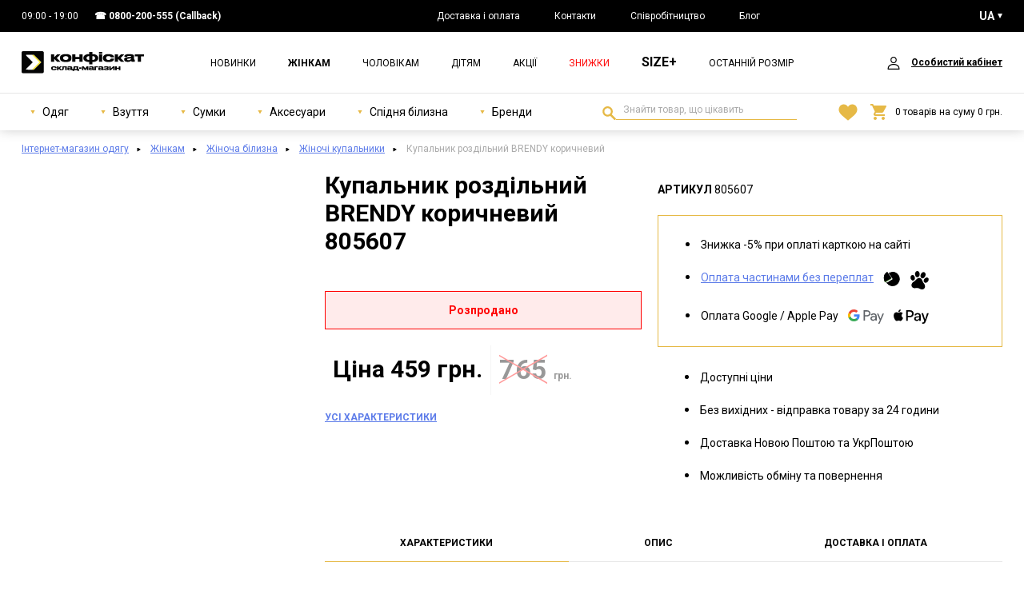

--- FILE ---
content_type: text/html; charset=UTF-8
request_url: https://konfiskat.ua/product/1
body_size: 10473
content:
    <!DOCTYPE html>
    <html lang="uk">
    <head>
        <meta charset="UTF-8">
        <meta http-equiv="Content-Language" content="uk">
        <meta http-equiv="X-UA-Compatible" content="ie=edge">
        <meta name="viewport" content="width=device-width, initial-scale=1">
        <meta name="referrer" content="no-referrer-when-downgrade">
        <meta name="google-site-verification" content="rZSbqz1A0QFJovozjSmBTRXutz7lg-_J0hvFtb-QUpU" />
        <meta name="csrf-param" content="_csrf-frontend">
<meta name="csrf-token" content="tSfqVmEv8inX0N8ony4y-josLii_27mWnMxoms3wKGXzd7VuIFiZRrPlsVmqcUW2fhhvXY-D8fHMqQLribNYNA==">
        <title>Купальник роздільний BRENDY коричневий 805607 - ціна 459 грн. у КОНФІСКАТ</title>

        <script>
            window.App = window.App || {};
            App.settings = {
                themeRoot: '/themes/basic/',
                urls: {
                    'delete_from_favorites': '/favorite/delete',
                    'add_to_favorites': '/favorite/add',
                    'add_to_favorites_from_cart': '/favorite/add-from-cart',
                    'favorite': '/favorite'
                }
            }
        </script>
        <script type="application/ld+json">{
    "@context": {
        "@vocab": "http://schema.org/"
    },
    "@type": "Product",
    "brand": {
        "@type": "Brand",
        "name": "Power"
    },
    "description": "Купальник роздільний BRENDY коричневий 805607: стильний одяг, взуття та аксесуари – детальні характеристики, актуальні ціни та швидка доставка. Замовляйте онлайн і користуйтесь вигідними пропозиціями вже сьогодні!",
    "image": [],
    "name": "Купальник роздільний BRENDY коричневий 805607",
    "offers": {
        "@type": "Offer",
        "availability": "http://schema.org/OutOfStock",
        "itemCondition": "https://schema.org/NewCondition",
        "price": 459,
        "priceCurrency": "UAH",
        "priceValidUntil": "2026-04-22",
        "seller": {
            "@type": "Organization",
            "name": "Конфискат"
        },
        "url": "https://konfiskat.ua/product/1"
    },
    "productID": 1,
    "sku": 805607
}</script><script type="application/ld+json">{
    "@context": {
        "@vocab": "http://schema.org/"
    },
    "@type": "BreadcrumbList",
    "itemListElement": [
        {
            "@type": "ListItem",
            "item": {
                "@id": "https://konfiskat.ua/catalog/woman",
                "name": "Жінкам"
            },
            "position": 1
        },
        {
            "@type": "ListItem",
            "item": {
                "@id": "https://konfiskat.ua/catalog/woman/niznee-bele",
                "name": "Жіноча білизна"
            },
            "position": 2
        },
        {
            "@type": "ListItem",
            "item": {
                "@id": "https://konfiskat.ua/catalog/woman/niznee-bele/cat_kupalniki-1",
                "name": "Жіночі купальники"
            },
            "position": 3
        },
        {
            "@type": "ListItem",
            "item": {
                "name": "Купальник роздільний BRENDY коричневий"
            },
            "position": 4
        }
    ]
}</script><meta name="description" content="Купальник роздільний BRENDY коричневий 805607: стильний одяг, взуття та аксесуари – детальні характеристики, актуальні ціни та швидка доставка. Замовляйте онлайн і користуйтесь вигідними пропозиціями вже сьогодні!">
<meta name="twitter:card" content="summary_large_image">
<meta property="og:locale" content="uk">
<meta property="og:title" content="Купальник роздільний BRENDY коричневий 805607">
<meta name="twitter:title" content="Купальник роздільний BRENDY коричневий 805607">
<meta property="og:type" content="product">
<meta property="og:image" content="https://konfiskat.ua/themes/basic/images/logo.svg">
<meta name="twitter:image" content="https://konfiskat.ua/themes/basic/images/logo.svg">
<meta property="og:url" content="https://konfiskat.ua/product/1">
<meta property="og:description" content="Жіночий роздільний купальник M 124 BRENDY виконаний з м&#039;яких еластичних полотен двох кольорів. Вдале поєднання однотонних полотен яскравих кольорів....">
<meta name="twitter:description" content="Жіночий роздільний купальник M 124 BRENDY виконаний з м&#039;яких еластичних полотен двох кольорів. Вдале поєднання однотонних полотен яскравих кольорів....">
<meta property="og:site_name" content="Інтернет магазин Конфискат">
<meta property="product:brand" content="Power">
<meta property="product:price:amount" content="459">
<meta property="product:price:currency" content="UAH">
<link href="https://konfiskat.ua/product/1" rel="alternate" hreflang="x-default">
<link href="https://konfiskat.ua/product/1" rel="alternate" hreflang="uk">
<link href="https://konfiskat.ua/ru/product/1" rel="alternate" hreflang="ru">
<link href="https://fonts.gstatic.com" rel="preconnect">
<link href="https://fonts.googleapis.com/css2?family=Roboto:wght@400;700&amp;display=swap" rel="stylesheet">
<link href="/favicon.ico" rel="shortcut icon">
<link href="https://konfiskat.ua/product/1" rel="canonical">
<link href="/assets/54f31a9a/main.min.css" rel="stylesheet">
<script>!function(f,b,e,v,n,t,s){if(f.fbq)return;n=f.fbq=function(){n.callMethod?
n.callMethod.apply(n,arguments):n.queue.push(arguments)};if(!f._fbq)f._fbq=n;
n.push=n;n.loaded=!0;n.version='2.0';n.queue=[];t=b.createElement(e);t.async=!0;
t.src=v;s=b.getElementsByTagName(e)[0];s.parentNode.insertBefore(t,s)}(window,
document,'script','//connect.facebook.net/en_US/fbevents.js');
fbq('init', '773394966804667');
fbq('track', 'PageView');fbq("track", "ViewContent", {"value":459,"currency":"UAH","content_name":"Купальник роздільний BRENDY коричневий 805607","content_ids":[805607],"content_type":"product"});


window.dataLayer = window.dataLayer || [];
(function(w,d,s,l,i){w[l]=w[l]||[];w[l].push({'gtm.start':
new Date().getTime(),event:'gtm.js'});var f=d.getElementsByTagName(s)[0],
j=d.createElement(s),dl=l!='dataLayer'?'&l='+l:'';j.async=true;j.src=
'https://www.googletagmanager.com/gtm.js?id='+i+dl;f.parentNode.insertBefore(j,f);
})(window,document,'script','dataLayer','GTM-M2KBTSMQ');
dataLayer.push({"event":"view_item","ecommerce":{"currency":"UAH","value":"459","items":[{"item_name":"Купальник роздільний BRENDY коричневий","item_id":"805607","price":"459","item_brand":"Power","item_category":"Жіночі купальники"}]}});
var languageCookieName = "_language";
var languageCookieDuration = 2592000;</script>                    <!--suppress JSUnresolvedLibraryURL -->
            <script charset="UTF-8" src="//web.webpushs.com/js/push/6b90ccfd726c8365c0f0bf5dd437258a_1.js"
                    async></script>
            <!--suppress JSUnresolvedLibraryURL -->
            <script src="https://t.contentsquare.net/uxa/aaba0ee25d729.js"></script>
            </head>
    <body>
    <div class="block"></div>
    <noscript>
    <iframe src="https://www.googletagmanager.com/ns.html?id=GTM-M2KBTSMQ" height="0"
            width="0" style="display:none;visibility:hidden"></iframe>
</noscript>

    <div class="wrapper">
        <div class="content">
            <header class="header">
    <div class="header__top">
        <div class="container">
            <div class="header__top-inner">
                <div class="header__top-time">
                    09:00 - 19:00                </div>
                <ul class="header__top-contacts">
                    <li>☎ <a href="tel:+380800200555">0800-200-555</a> (Callback)</li>                </ul>
                <ul class="header__top-links">
<li><a href="/p/dostavka-i-oplata">Доставка і оплата</a></li>
<li><a href="/p/kontakty">Контакти</a></li>
<li><a href="/p/optovikam">Співробітництво</a></li>
<li><a href="/article">Блог</a></li>
</ul>                <div class="header__lang select">
    <button class="select__button select__button_white">UA</button>
    <ul class="select__items"><li class="select__item select__item_active"><span title="UA" data-language="uk">UA</span></li><li class="select__item"><a href="https://konfiskat.ua/ru/product/1" title="RU" data-language="ru">RU</a></li></ul></div>
            </div>
        </div>
    </div>
    <div class="container">
        <div class="header__inner">
            <button class="burger-menu">
                <span></span>
                <span></span>
                <span></span>
            </button>
            <button class="search-switcher" id="search_switcher_button">
                <svg class="search-switcher__icon" width="24" height="19"><use xlink:href="/themes/basic/images/icons.svg#magnify"></use></svg>                Пошук            </button>
            <a class="header__logo" href="/" rel="home"><img class="dp-block" src="/themes/basic/images/logo.svg?v=2" alt=""></a><ul class="header__categories"><li><a href="/catalog/new_1">Новинки</a></li><li class="active"><a href="/catalog/woman">Жінкам</a></li><li><a href="/catalog/man">Чоловікам</a></li><li><a href="/catalog/kid">Дітям</a></li><li><a href="/promo">Акції</a></li><li><a class="main-menu-link_sale" href="/catalog/sale_0">Знижки</a></li><li><a class="main-menu-link_xxl" href="/catalog/woman/odezda/xxl_1">SIZE+</a></li><li><a href="/catalog/last_1">Останній розмір</a></li></ul>            <ul class="header__profile"></ul>
            <a class="header__favorites favorites header__favorites_mob call-login-popup" href="/favorite"><svg class="favorites__icon" width="24" height="21" role="img"><use href="/themes/basic/images/icons.svg?v=1#like" xlink:href="/themes/basic/images/icons.svg?v=1#like"></use></svg></a><a class="basket-mobile" href="/cart"><svg class="basket-mobile__icon" width="20" height="20"><use xlink:href="/themes/basic/images/icons-static.svg#cart"></use></svg><span class="basket-mobile__num">0</span></a>        </div>
    </div>
    <div class="header__bottom" id="header_bottom_box">
        <div class="container">
            <div class="header__bottom-inner">
                <ul class="header__wear"><li class="header__wear-item"><a class="header__wear-type" href="/catalog/woman/odezda"><svg width="6" height="6"><use xlink:href="/themes/basic/images/icons-static.svg#arrow-down"></use></svg> Одяг</a><div class="header__wear-box"><ul class="header__wear-dropdown"><li><a href="/catalog/woman/odezda/cat_bluzy-i-rubaski-28">Блузи і сорочки</a></li><li><a href="/catalog/woman/odezda/cat_bodi-5">Боді</a></li><li><a href="/catalog/woman/odezda/cat_verhnaa-odezda-73">Верхній одяг</a></li><li><a href="/catalog/woman/odezda/cat_vodolazki-i-longslivy-27">Водолазки і лонгсліви</a></li><li><a href="/catalog/woman/odezda/cat_dzinsy-66">Джинси</a></li><li><a href="/catalog/woman/odezda/cat_zakety-i-bolero-40">Жакети і болеро</a></li><li><a href="/catalog/woman/odezda/cat_kombinezony-43">Комбінезони</a></li><li><a href="/catalog/woman/odezda/cat_kostumy-i-komplekty-38">Костюми та комплекти</a></li><li><a href="/catalog/woman/odezda/cat_kofty-i-svitera-31">Кофти та светри</a></li><li><a href="/catalog/woman/odezda/cat_kurtki-29">Куртки</a></li><li><a href="/catalog/woman/odezda/cat_legginsy-65">Легінси</a></li><li><a href="/catalog/woman/odezda/cat_majki-i-topy-72">Майки й топи</a></li><li><a href="/catalog/woman/odezda/cat_palto-45">Пальто</a></li><li><a href="/catalog/woman/odezda/cat_puhoviki-77">Пуховики</a></li><li><a href="/catalog/woman/odezda/cat_svitsoty-30">Світшоти</a></li><li><a href="/catalog/woman/odezda/cat_rubaski-42">Сорочки</a></li><li><a href="/catalog/woman/odezda/cat_ubki-39">Спідниці</a></li><li><a href="/catalog/woman/odezda/cat_plata-i-sarafany-36">Сукні та сарафани</a></li><li><a href="/catalog/woman/odezda/cat_tolstovki-34">Толстовки</a></li><li><a href="/catalog/woman/odezda/cat_futbolki-32">Футболки</a></li><li><a href="/catalog/woman/odezda/cat_hudi-33">Худі</a></li><li><a href="/catalog/woman/odezda/cat_sorty-44">Шорти</a></li><li><a href="/catalog/woman/odezda/cat_bruki-i-stany-37">Штани</a></li><li><a href="/catalog/woman/odezda/cat_suby-i-dublenki-76">Шуби і дублянки</a></li></ul></div></li><li class="header__wear-item"><a class="header__wear-type" href="/catalog/woman/obuv"><svg width="6" height="6"><use xlink:href="/themes/basic/images/icons-static.svg#arrow-down"></use></svg> Взуття</a><div class="header__wear-box"><ul class="header__wear-dropdown"><li><a href="/catalog/woman/obuv/cat_baletki-22">Балетки</a></li><li><a href="/catalog/woman/obuv/cat_bosonozki-18">Босоніжки</a></li><li><a href="/catalog/woman/obuv/cat_botforty-26">Ботфорти</a></li><li><a href="/catalog/woman/obuv/cat_vetnamki-21">В&#039;єтнамки</a></li><li><a href="/catalog/woman/obuv/cat_dutaa-obuv-58">Дуте взуття</a></li><li><a href="/catalog/woman/obuv/cat_tapocki-8">Капці</a></li><li><a href="/catalog/woman/obuv/cat_kedy-12">Кеди</a></li><li><a href="/catalog/woman/obuv/cat_kroksy-24">Крокси</a></li><li><a href="/catalog/woman/obuv/cat_krossovki-10">Кросівки</a></li><li><a href="/catalog/woman/obuv/cat_lofery-71">Лофери</a></li><li><a href="/catalog/woman/obuv/cat_slipony-20">Сліпони</a></li><li><a href="/catalog/woman/obuv/cat_tufli-17">Туфлі</a></li><li><a href="/catalog/woman/obuv/cat_uggi-15">Уггі</a></li><li><a href="/catalog/woman/obuv/cat_botinki-14">Черевики</a></li><li><a href="/catalog/woman/obuv/cat_sapogi-25">Чоботи</a></li><li><a href="/catalog/woman/obuv/cat_slepancy-9">Шльопанці</a></li></ul></div></li><li class="header__wear-item"><a class="header__wear-type" href="/catalog/woman/sumki"><svg width="6" height="6"><use xlink:href="/themes/basic/images/icons-static.svg#arrow-down"></use></svg> Сумки</a><div class="header__wear-box"><ul class="header__wear-dropdown"><li><a href="/catalog/woman/sumki/cat_koselki-64">Гаманці</a></li><li><a href="/catalog/woman/sumki/cat_klatci-52">Клатчі</a></li><li><a href="/catalog/woman/sumki/cat_rukzaki-49">Рюкзаки</a></li><li><a href="/catalog/woman/sumki/cat_sumki-damskie-50">Сумки жіночі</a></li><li><a href="/catalog/woman/sumki/cat_sumki-torby-62">Сумки-торби</a></li></ul></div></li><li class="header__wear-item"><a class="header__wear-type" href="/catalog/woman/aksessuary"><svg width="6" height="6"><use xlink:href="/themes/basic/images/icons-static.svg#arrow-down"></use></svg> Аксесуари</a><div class="header__wear-box"><ul class="header__wear-dropdown"><li><a href="/catalog/woman/aksessuary/cat_golovnye-ubory-69">Головні убори</a></li></ul></div></li><li class="header__wear-item"><a class="header__wear-type" href="/catalog/woman/niznee-bele"><svg width="6" height="6"><use xlink:href="/themes/basic/images/icons-static.svg#arrow-down"></use></svg> Спідня білизна</a><div class="header__wear-box"><ul class="header__wear-dropdown"><li><a href="/catalog/woman/niznee-bele/cat_pizamy-i-nocnye-rubaski-6">Піжами і нічні сорочки</a></li></ul></div></li><li class="header__wear-item"><span class="header__wear-type"><svg width="6" height="6"><use xlink:href="/themes/basic/images/icons-static.svg#arrow-down"></use></svg> Бренди</span><div class="header__wear-box"><ul class="header__wear-dropdown"><li><a href="/catalog/by-brand/woman/b_44">Aisida</a></li><li><a href="/catalog/by-brand/woman/b_25">Baas</a></li><li><a href="/catalog/by-brand/woman/b_26">Bayota</a></li><li><a href="/catalog/by-brand/woman/b_57">Denimas</a></li><li><a href="/catalog/by-brand/woman/b_48">Desig</a></li><li><a href="/catalog/by-brand/woman/b_17">Fashion</a></li><li><a href="/catalog/by-brand/woman/b_67">Gifanni</a></li><li><a href="/catalog/by-brand/woman/b_56">Horoso</a></li><li><a href="/catalog/by-brand/woman/b_63">Hoseily</a></li><li><a href="/catalog/by-brand/woman/b_19">Konfiskat</a></li><li><a href="/catalog/by-brand/woman/b_35">Kulada</a></li><li><a href="/catalog/by-brand/woman/b_42">Lady Lily</a></li><li><a href="/catalog/by-brand/woman/b_58">Lady Yep</a></li><li><a href="/catalog/by-brand/woman/b_40">Loretta</a></li><li><a href="/catalog/by-brand/woman/b_66">Louis</a></li><li><a href="/catalog/by-brand/woman/b_47">Mary Jane</a></li><li><a href="/catalog/by-brand/woman/b_28">Meideli</a></li><li><a href="/catalog/by-brand/woman/b_27">Miss Roy</a></li><li><a href="/catalog/by-brand/woman/b_61">Nana</a></li><li><a href="/catalog/by-brand/woman/b_53">New Denim</a></li><li><a href="/catalog/by-brand/woman/b_20">Nike</a></li><li><a href="/catalog/by-brand/woman/b_62">Paradize</a></li><li><a href="/catalog/by-brand/woman/b_46">Plps</a></li><li><a href="/catalog/by-brand/woman/b_18">Power</a></li><li><a href="/catalog/by-brand/woman/b_24">Stilli</a></li><li><a href="/catalog/by-brand/woman/b_49">U:na</a></li><li><a href="/catalog/by-brand/woman/b_43">Umbro</a></li><li><a href="/catalog/by-brand/woman/b_29">Vika</a></li><li><a href="/catalog/by-brand/woman/b_64">Where Uwear</a></li><li><a href="/catalog/by-brand/woman/b_54">Св</a></li></ul></div></li></ul>
                <form action="/search" id="formSearch" method="get" class="search-field">
                    <label for="inputSearch">Знайти товар, що цікавить</label>
                    <input class="input" type="search" name="q" id="inputSearch" maxlength="100"
                           value="" required
                           placeholder="Знайти товар, що цікавить"/>
                    <button type="submit" title="Знайти">Знайти</button>
                </form>

                <a class="header__favorites favorites header__favorites_pc call-login-popup" href="/favorite"><svg class="favorites__icon" width="24" height="21" role="img"><use href="/themes/basic/images/icons.svg?v=1#like" xlink:href="/themes/basic/images/icons.svg?v=1#like"></use></svg></a><a class="basket-pc" href="/cart"><svg class="basket-pc__icon" width="20" height="20"><use xlink:href="/themes/basic/images/icons-static.svg#cart"></use></svg><span>0</span> товарів на суму <span>0</span> грн.</a>            </div>
        </div>
    </div>
</header>
                        <div class="breadcrumbs">
    <div class="container">
        <ul><li><a href="/">Інтернет-магазин одягу</a></li>
<li><a href="/catalog/woman">Жінкам</a></li>
<li><a href="/catalog/woman/niznee-bele">Жіноча білизна</a></li>
<li><a href="/catalog/woman/niznee-bele/cat_kupalniki-1">Жіночі купальники</a></li>
<li class="active">Купальник роздільний BRENDY коричневий</li>
</ul>    </div>
</div>
                <section class="item">
        <div class="container">
            <div class="item__inner">
                <div class="item__column slider-column">
                    <h1 class="item__title title">Купальник роздільний BRENDY коричневий 805607</h1>
                    <p class="item__price-mobile">
                        Ціна: <span>459 грн.</span> за шт.                    </p>

                                    </div>

                <div class="item__column desc-column">
                                        <div class="item__price">
                        <div class="item__price-box">
                            <div class="item__price-num">
                                Ціна 459&nbsp;грн.
                            </div>
                        </div>
                                                    <div class="item__price-box by-contract">
                                <div class="item__price-num">
                                    <del class="price-cross">765</del>
                                    <span>грн.</span>
                                </div>
                            </div>
                                            </div>
                    <a href="#description-tabs" class="item__link">Усі характеристики</a>

                    <div id="w0-danger-0" class="alert alert_danger" role="alert">


<strong>Розпродано</strong>

</div>                </div>
                <div class="item__column list-column">
                    <div class="item__code-pc">Артикул                        <span>805607</span>
                    </div>
                    <div class="item__points payment-points">
                        <ul>
                            <li>Знижка -5% при оплаті карткою на сайті</li>
                                                            <li>
                                    <a href="#instruction" class="modal-call">
                                        Оплата частинами без переплат                                    </a>
                                    <br>
                                    <svg width="22" height="19">
                                        <use xlink:href="/themes/basic/images/icons-static.svg#privat"></use>
                                    </svg>
                                    <svg width="23" height="23">
                                        <use xlink:href="/themes/basic/images/icons-static.svg#monobank"></use>
                                    </svg>
                                </li>
                                                        <li>
                                Оплата Google / Apple Pay
                                <br>
                                <svg width="45" height="18">
                                    <use xlink:href="/themes/basic/images/icons-static.svg#googlepay"></use>
                                </svg>
                                <svg width="44" height="18">
                                    <use xlink:href="/themes/basic/images/icons-static.svg#applepay"></use>
                                </svg>
                            </li>
                        </ul>
                    </div>
                    <div class="item__points other-points">
                        <ul>
                            <li>Доступні ціни</li>
                            <li>Без вихідних - відправка товару за 24 години</li>
                            <li>Доставка Новою Поштою та УкрПоштою</li>
                            <li>Можливість обміну та повернення</li>
                        </ul>
                    </div>
                </div>
            </div>
            <div id="description-tabs"></div>
            <div class="item__accordion">
                <div class="item__accordion-box item__accordion-char">
                    <button class="accordion">Характеристики</button>
                    <ul class="accordion__dropdown">
                        <li><span>Бренд:</span> <a class="product-brand" href="/catalog/by-brand/niznee-bele/b_18">Power</a></li><li><span>Вік:</span> Дорослий</li><li><span>Застібка:</span> Зав&#039;язки-Стрічки</li><li><span>Колір:</span> Коричневий</li><li><span>Країна:</span> Польща</li><li><span>Матеріал:</span> Бавовна</li><li><span>Сезонність:</span> Літо</li><li><span>Стать:</span> Жіночий</li>                    </ul>
                </div>
                <div class="item__accordion-box item__accordion-desc">
                    <button class="accordion">Опис</button>
                    <div class="accordion__dropdown">
                                                <p>Жіночий роздільний купальник M 124 BRENDY виконаний з м'яких еластичних полотен двох кольорів. Вдале поєднання однотонних полотен яскравих кольорів. Бюстгальтер із щільними філіжанками підтримує і піднімає груди. Знімні коректори пуш-ап (у розмірах S, M, L) збільшують розмір грудей. Бюстгальтер зручно зав'язується на шиї, позаду фірмової застібки. Трусики-шортики із декоративним поясом сексуально підкреслюють лінію стегон. Купальник виконаний з високоякісного італійського полотна, яке відмінно зберігає колір, швидко висихає, добре тримає форму.</p>
                                            </div>
                </div>
                <div class="item__accordion-box item__accordion-delivery">
                    <button class="accordion">Доставка і оплата</button>
                    <div class="accordion__dropdown">
                        <div class="product-advantages">
                            <div class="product-advantages__item">
                                <p class="product-advantages__title"><strong>Доставка</strong></p>
                                <ul class="product-advantages__content">
                                    <li>«Новою Поштою» до будь-якої точки України 1-3 дні.</li>
                                    <li>«Укрпошта» до будь-якої точки України. Вартість доставки згідно з тарифами перевізника.</li>
                                </ul>
                            </div>
                            <div class="product-advantages__item">
                                <p class="product-advantages__title"><strong>Оплата</strong></p>
                                <ul class="product-advantages__content">
                                    <li>Готівкою при отриманні</li>
                                    <li>Онлайн карткою через Liqpay</li>
                                </ul>
                            </div>
                        </div>
                    </div>
                </div>
            </div>
            <div class="item__tabs tab-container">
                <div class="item__tabs-header">
                    <button class="tab active" data-id="1">Характеристики</button>
                    <button class="tab" data-id="2">Опис</button>
                    <button class="tab" data-id="3">Доставка і оплата</button>
                </div>
                <div class="item__tabs-content">
                    <div class="tab-item char-tab active-tab" id="1"></div>
                    <div class="tab-item desc-tab" id="2"></div>
                    <div class="tab-item delivery-tab" id="3"></div>
                </div>
            </div>
        </div>
    </section>
<section class="product-slider"><div class="container"><h5 class="product-slider__title b-title">Схожі товари</h5></div><div class="product-slider__slider"><div class="product product-in-slider" data-second-photo="/img/p/cat/682/103682b.jpg?v=c8513503c963d73424fac1b9f4ad74c7">    <div class="product__image">
        <img class="dp-block" src="/img/p/cat/682/103682a.jpg?v=f02dc911387033a61259a998828776ea" width="1035" height="1440" alt="Піжама жіноча Power блакитна">    </div>
    <div class="product__info">
        <div class="product__info-top">
            <a class="product__name" href="/product/28437">Піжама жіноча Power блакитна</a>                    </div>
        <div class="product__price">
            <div class="product__price-our">
                Ціна 449&nbsp;грн.
            </div>
                    </div>
    </div>
</div><div class="product product-in-slider" data-second-photo="/img/p/cat/680/103680b.jpg?v=2c9fa0232a6a4a72cc9bbcc7312f7222">    <div class="product__image">
        <img class="dp-block" src="/img/p/cat/680/103680a.jpg?v=093f28f31a3a886436dc9038d376e646" width="1035" height="1440" alt="Піжама жіноча Power рожева">    </div>
    <div class="product__info">
        <div class="product__info-top">
            <a class="product__name" href="/product/28435">Піжама жіноча Power рожева</a>                    </div>
        <div class="product__price">
            <div class="product__price-our">
                Ціна 449&nbsp;грн.
            </div>
                    </div>
    </div>
</div><div class="product product-in-slider" data-second-photo="/img/p/cat/681/103681b.jpg?v=67323becca41fa9df6f083d119fe5331">    <div class="product__image">
        <img class="dp-block" src="/img/p/cat/681/103681a.jpg?v=23b55511d2504c080ea30ad1f8eb37c9" width="1035" height="1440" alt="Піжама жіноча Power персікова">    </div>
    <div class="product__info">
        <div class="product__info-top">
            <a class="product__name" href="/product/28436">Піжама жіноча Power персікова</a>                    </div>
        <div class="product__price">
            <div class="product__price-our">
                Ціна 449&nbsp;грн.
            </div>
                    </div>
    </div>
</div><div class="product product-in-slider" data-second-photo="/img/p/cat/873/338873b.jpg?v=f5de347a38123b30215d1ce4d1b22b6b">    <div class="product__image">
        <img class="dp-block" src="/img/p/cat/873/338873a.jpg?v=e5e28626ad335a1ddba39c17bbd9d677" width="1035" height="1440" alt="Піжама жіноча Fashion рожевий">    </div>
    <div class="product__info">
        <div class="product__info-top">
            <a class="product__name" href="/product/20342">Піжама жіноча Fashion рожевий</a>                    </div>
        <div class="product__price">
            <div class="product__price-our">
                Ціна 639&nbsp;грн.
            </div>
                    </div>
    </div>
</div><div class="product product-in-slider" data-second-photo="/img/p/cat/030/200030b.jpg?v=6f1b28e53158555450c606a6771891fa">    <div class="product__image">
        <img class="dp-block" src="/img/p/cat/030/200030a.jpg?v=fea15e2d75e3e5946fa03a24597b5f5b" width="1035" height="1440" alt="Піжама жіноча Fashion червона з синім">    </div>
    <div class="product__info">
        <div class="product__info-top">
            <a class="product__name" href="/product/19499">Піжама жіноча Fashion червона з синім</a>                    </div>
        <div class="product__price">
            <div class="product__price-our">
                Ціна 659&nbsp;грн.
            </div>
                    </div>
    </div>
</div></div></section><section class="other-categories">
    <div class="container">
        <h5 class="other-categories__title">Інші категорії Конфіскату</h5>
        <ul>
            <li><a href="/catalog/woman/niznee-bele/cat_pizamy-i-nocnye-rubaski-6">Піжами і нічні сорочки</a></li>        </ul>
    </div>
</section>
                    </div>
                <footer class="footer">
    <div class="container">
        <div class="footer__inner">
            <a class="footer__logo" href="/" rel="home"><img class="dp-block" src="/themes/basic/images/footer-logo.svg" alt=""></a>            <ul class="footer__links">
<li><a href="/p/dostavka-i-oplata">Доставка і оплата</a></li>
<li><a href="/p/faq">Питання та відповіді</a></li>
<li><a href="/article">Блог</a></li>
<li><a href="/sitemap">Карта сайту</a></li>
<li><a href="/sitemap/product">Карта товарів</a></li>
</ul>            <ul class="footer__links">
<li><a href="/p/optovikam">Співробітництво</a></li>
<li><a href="/p/kontakty">Контакти</a></li>
<li><a href="/p/offer">Договір публічної оферти</a></li>
</ul>            <div class="send-email">
                            </div>
            <ul class="contact-icons">    <li>
        <a
            href="https://www.linkedin.com/company/%D0%BA%D0%BE%D0%BD%D1%84%D0%B8%D1%81%D0%BA%D0%B0%D1%82/"
            target="_blank" rel="me nofollow noopener"
            title="LinkedIn">
            <svg width="26" height="26" role="img"><use href="/themes/basic/images/icons-static.svg?v=1#linkedin" xlink:href="/themes/basic/images/icons-static.svg?v=1#linkedin"></use></svg>        </a>
    </li>
    <li>
        <a
            href="https://www.facebook.com/konfiskatua/"
            target="_blank" rel="me nofollow noopener"
            title="Facebook">
            <svg width="26" height="26">
                <use xlink:href="/themes/basic/images/icons-static.svg#facebook"></use>
            </svg>
        </a>
    </li>
    <li>
        <a
            href="https://www.instagram.com/konfiskatua/"
            target="_blank" rel="me nofollow noopener"
            title="Instagram">
            <svg width="26" height="26">
                <use xlink:href="/themes/basic/images/icons-static.svg#instagram"></use>
            </svg>
        </a>
    </li>
    <li>
        <a
            href="https://invite.viber.com/?g2=AQA14A62Ml9AZklOHhKNnuNNliOfDrtMHqLEW59TM%2F%2F3wxenvftgK5X8H2OtGjQ2&lang=ru"
            target="_blank" rel="me nofollow noopener"
            title="Viber">
            <svg width="26" height="26">
                <use xlink:href="/themes/basic/images/icons-static.svg#phone-call"></use>
            </svg>
        </a>
    </li>
</ul>        </div>
    </div>
    <p class="footer__copyright">Copyright © 2026 konfiskat.ua. Всі права захищені</p>
</footer>
    </div>

        <div id="instruction" class="instruction modal mfp-hide">
        <button class="modal__close mfp-close"></button>
        <div class="instruction__title">Інструкція з оплати частинами</div>
        <div class="txt-page">
            <p>Для того щоб сплатити товар частинами або в кредит, потрібно оформляти замовлення через кошик або при замовленні в 1 клік, повідомити оператора, що ви хочете оформити оплату частинами та вибрати Ваш банк (тільки для клієнтів Приватбанку та Монобанку).</p>

<p>При замовленні через кошик необхідно:</p>

<ol>
	<li>Вибрати &quot;Оплата карткою на сайті&quot;;</li>
	<li>На сторінці платіжної системи вибрати &quot;Інший спосіб оплати&quot;;</li>
	<li>У списку вибрати спосіб, що вас цікавить.</li>
</ol>

<p>Якщо у Вас виникли труднощі при оформленні замовлення, то Ви завжди можете звернутися за допомогою до нашого контакт-центру за телефонами:</p>

<p><a href="tel:+380677773871">☎️ +38 (067) 777-38-71</a><br />
<a href="tel:+380737773871">☎️ +38 (073) 777-38-71</a><br />
<a href="tel:+380507773871">☎️ +38 (050) 777-38-71</a></p>        </div>
    </div>
    
    <div class="mobile-menu">
    <div class="mobile-menu__inner">
        <div class="mobile-menu__scroll-content">
            <div class="mobile-menu__nav">
                <ul class="menu-lang menu-lang_mobile"><li class="menu-lang__item menu-lang__item_active"><span title="UA" data-language="uk">UA</span></li><li class="menu-lang__item"><a href="https://konfiskat.ua/ru/product/1" title="RU" data-language="ru">RU</a></li></ul>                <ul><li class="mobile-menu__lvl1"><a href="/catalog/new_1">Новинки</a></li><li class="mobile-menu__lvl1"><a class="accordion" href="/catalog/woman">Жінкам</a><ul class="accordion__dropdown"><li class="mobile-menu__lvl2"><a class="accordion" href="/catalog/woman/odezda">Одяг</a><ul class="accordion__dropdown"><li class="mobile-menu__lvl3"><a href="/catalog/woman/odezda">Усе</a></li><li class="mobile-menu__lvl3"><a href="/catalog/woman/odezda/cat_bluzy-i-rubaski-28">Блузи і сорочки</a></li><li class="mobile-menu__lvl3"><a href="/catalog/woman/odezda/cat_bodi-5">Боді</a></li><li class="mobile-menu__lvl3"><a href="/catalog/woman/odezda/cat_verhnaa-odezda-73">Верхній одяг</a></li><li class="mobile-menu__lvl3"><a href="/catalog/woman/odezda/cat_vodolazki-i-longslivy-27">Водолазки і лонгсліви</a></li><li class="mobile-menu__lvl3"><a href="/catalog/woman/odezda/cat_dzinsy-66">Джинси</a></li><li class="mobile-menu__lvl3"><a href="/catalog/woman/odezda/cat_zakety-i-bolero-40">Жакети і болеро</a></li><li class="mobile-menu__lvl3"><a href="/catalog/woman/odezda/cat_kombinezony-43">Комбінезони</a></li><li class="mobile-menu__lvl3"><a href="/catalog/woman/odezda/cat_kostumy-i-komplekty-38">Костюми та комплекти</a></li><li class="mobile-menu__lvl3"><a href="/catalog/woman/odezda/cat_kofty-i-svitera-31">Кофти та светри</a></li><li class="mobile-menu__lvl3"><a href="/catalog/woman/odezda/cat_kurtki-29">Куртки</a></li><li class="mobile-menu__lvl3"><a href="/catalog/woman/odezda/cat_legginsy-65">Легінси</a></li><li class="mobile-menu__lvl3"><a href="/catalog/woman/odezda/cat_majki-i-topy-72">Майки й топи</a></li><li class="mobile-menu__lvl3"><a href="/catalog/woman/odezda/cat_palto-45">Пальто</a></li><li class="mobile-menu__lvl3"><a href="/catalog/woman/odezda/cat_puhoviki-77">Пуховики</a></li><li class="mobile-menu__lvl3"><a href="/catalog/woman/odezda/cat_svitsoty-30">Світшоти</a></li><li class="mobile-menu__lvl3"><a href="/catalog/woman/odezda/cat_rubaski-42">Сорочки</a></li><li class="mobile-menu__lvl3"><a href="/catalog/woman/odezda/cat_ubki-39">Спідниці</a></li><li class="mobile-menu__lvl3"><a href="/catalog/woman/odezda/cat_plata-i-sarafany-36">Сукні та сарафани</a></li><li class="mobile-menu__lvl3"><a href="/catalog/woman/odezda/cat_tolstovki-34">Толстовки</a></li><li class="mobile-menu__lvl3"><a href="/catalog/woman/odezda/cat_futbolki-32">Футболки</a></li><li class="mobile-menu__lvl3"><a href="/catalog/woman/odezda/cat_hudi-33">Худі</a></li><li class="mobile-menu__lvl3"><a href="/catalog/woman/odezda/cat_sorty-44">Шорти</a></li><li class="mobile-menu__lvl3"><a href="/catalog/woman/odezda/cat_bruki-i-stany-37">Штани</a></li><li class="mobile-menu__lvl3"><a href="/catalog/woman/odezda/cat_suby-i-dublenki-76">Шуби і дублянки</a></li></ul></li><li class="mobile-menu__lvl2"><a class="accordion" href="/catalog/woman/obuv">Взуття</a><ul class="accordion__dropdown"><li class="mobile-menu__lvl3"><a href="/catalog/woman/obuv">Усе</a></li><li class="mobile-menu__lvl3"><a href="/catalog/woman/obuv/cat_baletki-22">Балетки</a></li><li class="mobile-menu__lvl3"><a href="/catalog/woman/obuv/cat_bosonozki-18">Босоніжки</a></li><li class="mobile-menu__lvl3"><a href="/catalog/woman/obuv/cat_botforty-26">Ботфорти</a></li><li class="mobile-menu__lvl3"><a href="/catalog/woman/obuv/cat_vetnamki-21">В&#039;єтнамки</a></li><li class="mobile-menu__lvl3"><a href="/catalog/woman/obuv/cat_dutaa-obuv-58">Дуте взуття</a></li><li class="mobile-menu__lvl3"><a href="/catalog/woman/obuv/cat_tapocki-8">Капці</a></li><li class="mobile-menu__lvl3"><a href="/catalog/woman/obuv/cat_kedy-12">Кеди</a></li><li class="mobile-menu__lvl3"><a href="/catalog/woman/obuv/cat_kroksy-24">Крокси</a></li><li class="mobile-menu__lvl3"><a href="/catalog/woman/obuv/cat_krossovki-10">Кросівки</a></li><li class="mobile-menu__lvl3"><a href="/catalog/woman/obuv/cat_lofery-71">Лофери</a></li><li class="mobile-menu__lvl3"><a href="/catalog/woman/obuv/cat_slipony-20">Сліпони</a></li><li class="mobile-menu__lvl3"><a href="/catalog/woman/obuv/cat_tufli-17">Туфлі</a></li><li class="mobile-menu__lvl3"><a href="/catalog/woman/obuv/cat_uggi-15">Уггі</a></li><li class="mobile-menu__lvl3"><a href="/catalog/woman/obuv/cat_botinki-14">Черевики</a></li><li class="mobile-menu__lvl3"><a href="/catalog/woman/obuv/cat_sapogi-25">Чоботи</a></li><li class="mobile-menu__lvl3"><a href="/catalog/woman/obuv/cat_slepancy-9">Шльопанці</a></li></ul></li><li class="mobile-menu__lvl2"><a class="accordion" href="/catalog/woman/sumki">Сумки</a><ul class="accordion__dropdown"><li class="mobile-menu__lvl3"><a href="/catalog/woman/sumki">Усе</a></li><li class="mobile-menu__lvl3"><a href="/catalog/woman/sumki/cat_koselki-64">Гаманці</a></li><li class="mobile-menu__lvl3"><a href="/catalog/woman/sumki/cat_klatci-52">Клатчі</a></li><li class="mobile-menu__lvl3"><a href="/catalog/woman/sumki/cat_rukzaki-49">Рюкзаки</a></li><li class="mobile-menu__lvl3"><a href="/catalog/woman/sumki/cat_sumki-damskie-50">Сумки жіночі</a></li><li class="mobile-menu__lvl3"><a href="/catalog/woman/sumki/cat_sumki-torby-62">Сумки-торби</a></li></ul></li><li class="mobile-menu__lvl2"><a class="accordion" href="/catalog/woman/aksessuary">Аксесуари</a><ul class="accordion__dropdown"><li class="mobile-menu__lvl3"><a href="/catalog/woman/aksessuary">Усе</a></li><li class="mobile-menu__lvl3"><a href="/catalog/woman/aksessuary/cat_golovnye-ubory-69">Головні убори</a></li></ul></li><li class="mobile-menu__lvl2"><a class="accordion" href="/catalog/woman/niznee-bele">Спідня білизна</a><ul class="accordion__dropdown"><li class="mobile-menu__lvl3"><a href="/catalog/woman/niznee-bele">Усе</a></li><li class="mobile-menu__lvl3"><a href="/catalog/woman/niznee-bele/cat_pizamy-i-nocnye-rubaski-6">Піжами і нічні сорочки</a></li></ul></li><li class="mobile-menu__lvl2"><span class="accordion">Бренди</span><ul class="accordion__dropdown"><li class="mobile-menu__lvl3"><a href="/catalog/woman/obuv?srsltid=afmboopnuhtafwhrgb5bulrdnfigukl4tq-ufztk0ptgiqqknjn6vgfg">Усе</a></li><li class="mobile-menu__lvl3"><a href="/catalog/by-brand/woman/b_44">Aisida</a></li><li class="mobile-menu__lvl3"><a href="/catalog/by-brand/woman/b_25">Baas</a></li><li class="mobile-menu__lvl3"><a href="/catalog/by-brand/woman/b_26">Bayota</a></li><li class="mobile-menu__lvl3"><a href="/catalog/by-brand/woman/b_57">Denimas</a></li><li class="mobile-menu__lvl3"><a href="/catalog/by-brand/woman/b_48">Desig</a></li><li class="mobile-menu__lvl3"><a href="/catalog/by-brand/woman/b_17">Fashion</a></li><li class="mobile-menu__lvl3"><a href="/catalog/by-brand/woman/b_67">Gifanni</a></li><li class="mobile-menu__lvl3"><a href="/catalog/by-brand/woman/b_56">Horoso</a></li><li class="mobile-menu__lvl3"><a href="/catalog/by-brand/woman/b_63">Hoseily</a></li><li class="mobile-menu__lvl3"><a href="/catalog/by-brand/woman/b_19">Konfiskat</a></li><li class="mobile-menu__lvl3"><a href="/catalog/by-brand/woman/b_35">Kulada</a></li><li class="mobile-menu__lvl3"><a href="/catalog/by-brand/woman/b_42">Lady Lily</a></li><li class="mobile-menu__lvl3"><a href="/catalog/by-brand/woman/b_58">Lady Yep</a></li><li class="mobile-menu__lvl3"><a href="/catalog/by-brand/woman/b_40">Loretta</a></li><li class="mobile-menu__lvl3"><a href="/catalog/by-brand/woman/b_66">Louis</a></li><li class="mobile-menu__lvl3"><a href="/catalog/by-brand/woman/b_47">Mary Jane</a></li><li class="mobile-menu__lvl3"><a href="/catalog/by-brand/woman/b_28">Meideli</a></li><li class="mobile-menu__lvl3"><a href="/catalog/by-brand/woman/b_27">Miss Roy</a></li><li class="mobile-menu__lvl3"><a href="/catalog/by-brand/woman/b_61">Nana</a></li><li class="mobile-menu__lvl3"><a href="/catalog/by-brand/woman/b_53">New Denim</a></li><li class="mobile-menu__lvl3"><a href="/catalog/by-brand/woman/b_20">Nike</a></li><li class="mobile-menu__lvl3"><a href="/catalog/by-brand/woman/b_62">Paradize</a></li><li class="mobile-menu__lvl3"><a href="/catalog/by-brand/woman/b_46">Plps</a></li><li class="mobile-menu__lvl3"><a href="/catalog/by-brand/woman/b_18">Power</a></li><li class="mobile-menu__lvl3"><a href="/catalog/by-brand/woman/b_24">Stilli</a></li><li class="mobile-menu__lvl3"><a href="/catalog/by-brand/woman/b_49">U:na</a></li><li class="mobile-menu__lvl3"><a href="/catalog/by-brand/woman/b_43">Umbro</a></li><li class="mobile-menu__lvl3"><a href="/catalog/by-brand/woman/b_29">Vika</a></li><li class="mobile-menu__lvl3"><a href="/catalog/by-brand/woman/b_64">Where Uwear</a></li><li class="mobile-menu__lvl3"><a href="/catalog/by-brand/woman/b_54">Св</a></li></ul></li></ul></li><li class="mobile-menu__lvl1"><a class="accordion" href="/catalog/man">Чоловікам</a><ul class="accordion__dropdown"><li class="mobile-menu__lvl2"><a class="accordion" href="/catalog/man/odezda">Одяг</a><ul class="accordion__dropdown"><li class="mobile-menu__lvl3"><a href="/catalog/man/odezda">Усе</a></li><li class="mobile-menu__lvl3"><a href="/catalog/man/odezda/cat_verhnaa-odezda-73">Верхній одяг</a></li><li class="mobile-menu__lvl3"><a href="/catalog/man/odezda/cat_vysivanki-46">Вишиванки</a></li><li class="mobile-menu__lvl3"><a href="/catalog/man/odezda/cat_vodolazki-i-longslivy-27">Водолазки і лонгсліви</a></li><li class="mobile-menu__lvl3"><a href="/catalog/man/odezda/cat_dzinsy-66">Джинси</a></li><li class="mobile-menu__lvl3"><a href="/catalog/man/odezda/cat_kostumy-i-komplekty-38">Костюми та комплекти</a></li><li class="mobile-menu__lvl3"><a href="/catalog/man/odezda/cat_kofty-i-svitera-31">Кофти та светри</a></li><li class="mobile-menu__lvl3"><a href="/catalog/man/odezda/cat_kurtki-29">Куртки</a></li><li class="mobile-menu__lvl3"><a href="/catalog/man/odezda/cat_svitsoty-30">Світшоти</a></li><li class="mobile-menu__lvl3"><a href="/catalog/man/odezda/cat_tolstovki-34">Толстовки</a></li><li class="mobile-menu__lvl3"><a href="/catalog/man/odezda/cat_futbolki-32">Футболки</a></li><li class="mobile-menu__lvl3"><a href="/catalog/man/odezda/cat_hudi-33">Худі</a></li><li class="mobile-menu__lvl3"><a href="/catalog/man/odezda/cat_sorty-44">Шорти</a></li><li class="mobile-menu__lvl3"><a href="/catalog/man/odezda/cat_bruki-i-stany-37">Штани</a></li></ul></li><li class="mobile-menu__lvl2"><a class="accordion" href="/catalog/man/obuv">Взуття</a><ul class="accordion__dropdown"><li class="mobile-menu__lvl3"><a href="/catalog/man/obuv">Усе</a></li><li class="mobile-menu__lvl3"><a href="/catalog/man/obuv/cat_kedy-12">Кеди</a></li><li class="mobile-menu__lvl3"><a href="/catalog/man/obuv/cat_krossovki-10">Кросівки</a></li><li class="mobile-menu__lvl3"><a href="/catalog/man/obuv/cat_lofery-71">Лофери</a></li><li class="mobile-menu__lvl3"><a href="/catalog/man/obuv/cat_sandalii-19">Сандалії</a></li><li class="mobile-menu__lvl3"><a href="/catalog/man/obuv/cat_tufli-17">Туфлі</a></li><li class="mobile-menu__lvl3"><a href="/catalog/man/obuv/cat_botinki-14">Черевики</a></li><li class="mobile-menu__lvl3"><a href="/catalog/man/obuv/cat_slepancy-9">Шльопанці</a></li></ul></li><li class="mobile-menu__lvl2"><a class="accordion" href="/catalog/man/sumki">Сумки</a><ul class="accordion__dropdown"><li class="mobile-menu__lvl3"><a href="/catalog/man/sumki">Усе</a></li><li class="mobile-menu__lvl3"><a href="/catalog/man/sumki/cat_rukzaki-49">Рюкзаки</a></li><li class="mobile-menu__lvl3"><a href="/catalog/man/sumki/cat_sumki-cerez-pleco-53">Сумки через плече</a></li></ul></li><li class="mobile-menu__lvl2"><a class="accordion" href="/catalog/man/aksessuary">Аксесуари</a><ul class="accordion__dropdown"><li class="mobile-menu__lvl3"><a href="/catalog/man/aksessuary">Усе</a></li><li class="mobile-menu__lvl3"><a href="/catalog/man/aksessuary/cat_golovnye-ubory-69">Головні убори</a></li></ul></li><li class="mobile-menu__lvl2"><span class="accordion">Бренди</span><ul class="accordion__dropdown"><li class="mobile-menu__lvl3"><a href="/catalog/woman/obuv?srsltid=afmboopnuhtafwhrgb5bulrdnfigukl4tq-ufztk0ptgiqqknjn6vgfg">Усе</a></li><li class="mobile-menu__lvl3"><a href="/catalog/by-brand/man/b_26">Bayota</a></li><li class="mobile-menu__lvl3"><a href="/catalog/by-brand/man/b_51">Bonote</a></li><li class="mobile-menu__lvl3"><a href="/catalog/by-brand/man/b_37">Burcak</a></li><li class="mobile-menu__lvl3"><a href="/catalog/by-brand/man/b_17">Fashion</a></li><li class="mobile-menu__lvl3"><a href="/catalog/by-brand/man/b_38">Jordan</a></li><li class="mobile-menu__lvl3"><a href="/catalog/by-brand/man/b_36">King</a></li><li class="mobile-menu__lvl3"><a href="/catalog/by-brand/man/b_19">Konfiskat</a></li><li class="mobile-menu__lvl3"><a href="/catalog/by-brand/man/b_20">Nike</a></li><li class="mobile-menu__lvl3"><a href="/catalog/by-brand/man/b_18">Power</a></li><li class="mobile-menu__lvl3"><a href="/catalog/by-brand/man/b_50">Run Life</a></li><li class="mobile-menu__lvl3"><a href="/catalog/by-brand/man/b_52">Situo</a></li><li class="mobile-menu__lvl3"><a href="/catalog/by-brand/man/b_24">Stilli</a></li><li class="mobile-menu__lvl3"><a href="/catalog/by-brand/man/b_64">Where Uwear</a></li></ul></li></ul></li><li class="mobile-menu__lvl1"><a class="accordion" href="/catalog/kid">Дітям</a><ul class="accordion__dropdown"><li class="mobile-menu__lvl2"><a class="accordion" href="/catalog/kid/obuv">Взуття</a><ul class="accordion__dropdown"><li class="mobile-menu__lvl3"><a href="/catalog/kid/obuv">Усе</a></li><li class="mobile-menu__lvl3"><a href="/catalog/kid/obuv/cat_bosonozki-18">Босоніжки</a></li><li class="mobile-menu__lvl3"><a href="/catalog/kid/obuv/cat_dutaa-obuv-58">Дуте взуття</a></li><li class="mobile-menu__lvl3"><a href="/catalog/kid/obuv/cat_tapocki-8">Капці</a></li><li class="mobile-menu__lvl3"><a href="/catalog/kid/obuv/cat_kedy-12">Кеди</a></li><li class="mobile-menu__lvl3"><a href="/catalog/kid/obuv/cat_kroksy-24">Крокси</a></li><li class="mobile-menu__lvl3"><a href="/catalog/kid/obuv/cat_krossovki-10">Кросівки</a></li><li class="mobile-menu__lvl3"><a href="/catalog/kid/obuv/cat_botinki-14">Черевики</a></li><li class="mobile-menu__lvl3"><a href="/catalog/kid/obuv/cat_sapogi-25">Чоботи</a></li><li class="mobile-menu__lvl3"><a href="/catalog/kid/obuv/cat_slepancy-9">Шльопанці</a></li></ul></li><li class="mobile-menu__lvl2"><a class="accordion" href="/catalog/kid/sumki">Сумки</a><ul class="accordion__dropdown"><li class="mobile-menu__lvl3"><a href="/catalog/kid/sumki">Усе</a></li><li class="mobile-menu__lvl3"><a href="/catalog/kid/sumki/cat_rukzaki-49">Рюкзаки</a></li></ul></li><li class="mobile-menu__lvl2"><span class="accordion">Бренди</span><ul class="accordion__dropdown"><li class="mobile-menu__lvl3"><a href="/catalog/woman/obuv?srsltid=afmboopnuhtafwhrgb5bulrdnfigukl4tq-ufztk0ptgiqqknjn6vgfg">Усе</a></li><li class="mobile-menu__lvl3"><a href="/catalog/by-brand/kid/b_65">Bashili</a></li><li class="mobile-menu__lvl3"><a href="/catalog/by-brand/kid/b_17">Fashion</a></li><li class="mobile-menu__lvl3"><a href="/catalog/by-brand/kid/b_31">Girnaive</a></li><li class="mobile-menu__lvl3"><a href="/catalog/by-brand/kid/b_19">Konfiskat</a></li><li class="mobile-menu__lvl3"><a href="/catalog/by-brand/kid/b_35">Kulada</a></li><li class="mobile-menu__lvl3"><a href="/catalog/by-brand/kid/b_18">Power</a></li><li class="mobile-menu__lvl3"><a href="/catalog/by-brand/kid/b_32">Progress</a></li><li class="mobile-menu__lvl3"><a href="/catalog/by-brand/kid/b_45">Shoes</a></li></ul></li></ul></li><li class="mobile-menu__lvl1"><a href="/promo">Акції</a></li><li class="mobile-menu__lvl1"><a class="main-menu-link_sale" href="/catalog/sale_0">Знижки</a></li><li class="mobile-menu__lvl1"><a class="main-menu-link_xxl" href="/catalog/woman/odezda/xxl_1">SIZE+</a></li><li class="mobile-menu__lvl1"><a href="/catalog/last_1">Останній розмір</a></li></ul>            </div>

            <ul class="mobile-menu__profile"><li class="profile-link profile-link_user"><span id="loginLink" class="js-link profile-link__accent content-popup" data-label="Особистий кабінет" data-url="/user/login?return=%2Fproduct%2F1"></span></li></ul>            <ul class="mobile-menu__pages">
<li><a href="/p/dostavka-i-oplata">Доставка і оплата</a></li>
<li><a href="/p/optovikam">Співробітництво</a></li>
<li><a href="/p/kontakty">Контакти</a></li>
<li><a href="/p/offer">Договір публічної оферти</a></li>
</ul>            <ul class="mobile-menu__phone">
                <li class="mobile-menu__time">
                    09:00 - 19:00                </li>
                <li>️<a href="tel:+380800200555">☎️ 0800-200-555</a> (Callback)</li>            </ul>
            <ul class="contact-icons">    <li>
        <a
            href="https://www.linkedin.com/company/%D0%BA%D0%BE%D0%BD%D1%84%D0%B8%D1%81%D0%BA%D0%B0%D1%82/"
            target="_blank" rel="me nofollow noopener"
            title="LinkedIn">
            <svg width="26" height="26" role="img"><use href="/themes/basic/images/icons-static.svg?v=1#linkedin" xlink:href="/themes/basic/images/icons-static.svg?v=1#linkedin"></use></svg>        </a>
    </li>
    <li>
        <a
            href="https://www.facebook.com/konfiskatua/"
            target="_blank" rel="me nofollow noopener"
            title="Facebook">
            <svg width="26" height="26">
                <use xlink:href="/themes/basic/images/icons-static.svg#facebook"></use>
            </svg>
        </a>
    </li>
    <li>
        <a
            href="https://www.instagram.com/konfiskatua/"
            target="_blank" rel="me nofollow noopener"
            title="Instagram">
            <svg width="26" height="26">
                <use xlink:href="/themes/basic/images/icons-static.svg#instagram"></use>
            </svg>
        </a>
    </li>
    <li>
        <a
            href="https://invite.viber.com/?g2=AQA14A62Ml9AZklOHhKNnuNNliOfDrtMHqLEW59TM%2F%2F3wxenvftgK5X8H2OtGjQ2&lang=ru"
            target="_blank" rel="me nofollow noopener"
            title="Viber">
            <svg width="26" height="26">
                <use xlink:href="/themes/basic/images/icons-static.svg#phone-call"></use>
            </svg>
        </a>
    </li>
</ul>        </div>
            </div>
</div>

    <script>
    (function (d, w, s) {
        var widgetHash = 'PdFpjg3AkMOsKtKmnSAM', bch = d.createElement(s);
        bch.type = 'text/javascript';
        bch.async = true;
        bch.src = '//widgets.binotel.com/chat/widgets/' + widgetHash + '.js';
        var sn = d.getElementsByTagName(s)[0];
        sn.parentNode.insertBefore(bch, sn);
    })(document, window, 'script');
</script>
<noscript><img height="1" width="1" alt="" style="display:none" src="https://www.facebook.com/tr?id=773394966804667&ev=ViewContent&cd%5Bvalue%5D=459&cd%5Bcurrency%5D=UAH&cd%5Bcontent_name%5D=%D0%9A%D1%83%D0%BF%D0%B0%D0%BB%D1%8C%D0%BD%D0%B8%D0%BA+%D1%80%D0%BE%D0%B7%D0%B4%D1%96%D0%BB%D1%8C%D0%BD%D0%B8%D0%B9+BRENDY+%D0%BA%D0%BE%D1%80%D0%B8%D1%87%D0%BD%D0%B5%D0%B2%D0%B8%D0%B9+805607&cd%5Bcontent_ids%5D%5B0%5D=805607&cd%5Bcontent_type%5D=product&noscript=1" /></noscript>    <script src="/assets/5eff3407/index.min.js"></script>
<script src="/assets/54f31a9a/main.min.js"></script>
<script src="/assets/54f31a9a/product.min.js"></script>
<script src="/assets/54f31a9a/magiczoomplus.js"></script>    </body>
    </html>
